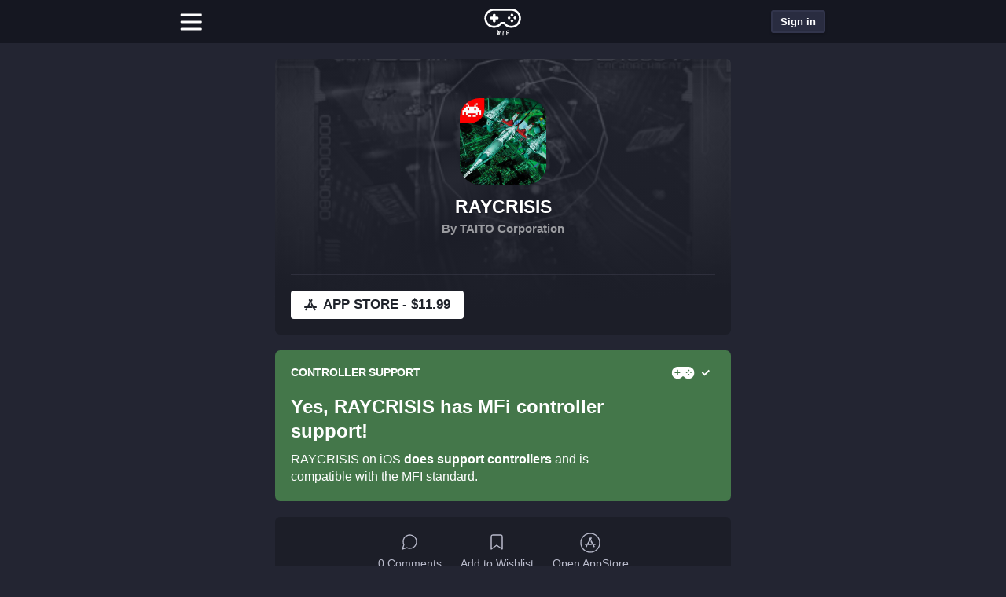

--- FILE ---
content_type: text/html; charset=UTF-8
request_url: https://controller.wtf/raycrisis
body_size: 14953
content:

<!doctype html>
<html lang=en>
    <head>
        <meta charset=utf-8>
        
        <meta name="viewport" content="width=device-width, viewport-fit=cover,initial-scale=1.0,user-scalable=no">

        <link rel="icon" href="/favicon.ico"> <!-- fake favicon, for now -->

        <!-- <link rel="manifest" href="/manifest.json"> --> <!-- why u additional request -->
        <meta name="theme-color" content="#eb3b5a"/>
    
        <meta name="apple-mobile-web-app-capable" content="yes">
        <meta name="apple-mobile-web-app-title" content="controller.wtf" />
        <meta name="apple-mobile-web-app-status-bar-style" content="black-translucent">



        <link rel="apple-touch-icon" sizes="180x180" href="/pwa/apple-touch-icon.png?v=2b0JA0W4Op">
        <link rel="icon" type="image/png" sizes="32x32" href="/pwa/favicon-32x32.png?v=2b0JA0W4Op">
        <link rel="icon" type="image/png" sizes="16x16" href="/pwa/favicon-16x16.png?v=2b0JA0W4Op">
        <link rel="manifest" href="/pwa/site.webmanifest?v=2b0JA0W4Op">
        <link rel="mask-icon" href="/pwa/safari-pinned-tab.svg?v=2b0JA0W4Op" color="#5bbad5">
        <link rel="shortcut icon" href="/pwa/favicon.ico?v=2b0JA0W4Op">
        <meta name="apple-mobile-web-app-title" content="ctrl.wtf">
        <meta name="application-name" content="ctrl.wtf">
        <meta name="msapplication-TileColor" content="#2b5797">
        <meta name="msapplication-config" content="/pwa/browserconfig.xml?v=2b0JA0W4Op">
        <meta name="theme-color" content="#ffffff">


        <link href="splashscreens/iphone5_splash.png" media="(device-width: 320px) and (device-height: 568px) and (-webkit-device-pixel-ratio: 2)" rel="apple-touch-startup-image" />
        <link href="splashscreens/iphone6_splash.png" media="(device-width: 375px) and (device-height: 667px) and (-webkit-device-pixel-ratio: 2)" rel="apple-touch-startup-image" />
        <link href="splashscreens/iphoneplus_splash.png" media="(device-width: 621px) and (device-height: 1104px) and (-webkit-device-pixel-ratio: 3)" rel="apple-touch-startup-image" />
        <link href="splashscreens/iphonex_splash.png" media="(device-width: 375px) and (device-height: 812px) and (-webkit-device-pixel-ratio: 3)" rel="apple-touch-startup-image" />
        <link href="splashscreens/iphonexr_splash.png" media="(device-width: 414px) and (device-height: 896px) and (-webkit-device-pixel-ratio: 2)" rel="apple-touch-startup-image" />
        <link href="splashscreens/iphonexsmax_splash.png" media="(device-width: 414px) and (device-height: 896px) and (-webkit-device-pixel-ratio: 3)" rel="apple-touch-startup-image" />
        <link href="splashscreens/ipad_splash.png" media="(device-width: 768px) and (device-height: 1024px) and (-webkit-device-pixel-ratio: 2)" rel="apple-touch-startup-image" />
        <link href="splashscreens/ipadpro1_splash.png" media="(device-width: 834px) and (device-height: 1112px) and (-webkit-device-pixel-ratio: 2)" rel="apple-touch-startup-image" />
        <link href="splashscreens/ipadpro3_splash.png" media="(device-width: 834px) and (device-height: 1194px) and (-webkit-device-pixel-ratio: 2)" rel="apple-touch-startup-image" />
        <link href="splashscreens/ipadpro2_splash.png" media="(device-width: 1024px) and (device-height: 1366px) and (-webkit-device-pixel-ratio: 2)" rel="apple-touch-startup-image" />

        <!-- <meta name="google-signin-scope" content="profile email"> -->
        <!-- <meta name="google-signin-client_id" content="411684599155-gd21l82c2ph03a7hpiubhijnjl4najdd.apps.googleusercontent.com"> -->

		<meta name="apple-mobile-web-app-title" content="MFI Games">

                    <title>RAYCRISIS supports controllers | controller.wtf</title>
        
                    <link rel="canonical" href="https://controller.wtf/raycrisis">
        
        
        <meta name="twitter:site" content="@controllerwtf" />
        <meta name="twitter:creator" content="@controllerwtf" />

                                    <meta name="twitter:card" content="summary">
                            <meta name="twitter:image" content="https://controller.wtf/image.php/?url=https://is1-ssl.mzstatic.com/image/thumb/Purple128/v4/dc/08/bf/dc08bf41-4b0c-4b51-9da8-e51203d87477/mzl.wyourpbj.jpg/512x512bb.jpg&width=400">
                            <meta name="twitter:description" content="RAYCRISIS, the final installment in TAITO’s classic RAY series of arcade shooting games, locks on to iPhone!

TAITO is famous for arcade shooting games, and the RAY trilogy is one of its most beloved series! Its final work, the evolutiona">
                            <meta name="twitter:title" content="RAYCRISIS">
                            <meta name="twitter:url" content="https://controller.wtf/raycrisis">
                    
                                    <meta name="ctrlwtf:type" content="game">
                            <meta name="ctrlwtf:price" content="11.99">
                            <meta name="ctrlwtf:image" content="https://controller.wtf/image.php/?url=https://is1-ssl.mzstatic.com/image/thumb/Purple128/v4/dc/08/bf/dc08bf41-4b0c-4b51-9da8-e51203d87477/mzl.wyourpbj.jpg/512x512bb.jpg&width=400">
                            <meta name="ctrlwtf:title" content="RAYCRISIS">
                            <meta name="ctrlwtf:subtitle" content="By TAITO Corporation">
                    
                
        <!-- analytics opt out -->
        <script type="text/javascript">
            var gaProperty = 'UA-118581741-1';
            var disableStr = 'ga-disable-' + gaProperty;
            if (document.cookie.indexOf(disableStr + '=true') > -1) {
                window[disableStr] = true;
            }
            function gaOptout() {
            document.cookie = disableStr + '=true; expires=Thu, 31 Dec 2099 23:59:59 UTC;path=/';
            window[disableStr] = true;
            alert('Das Tracking durch Google Analytics wurde in Ihrem Browser für diese Website deaktiviert.');
        } </script>
        <!-- Google Analytics -->
        <script>
            (function(i,s,o,g,r,a,m){i['GoogleAnalyticsObject']=r;i[r]=i[r]||function(){
            (i[r].q=i[r].q||[]).push(arguments)},i[r].l=1*new Date();a=s.createElement(o),
            m=s.getElementsByTagName(o)[0];a.async=1;a.src=g;m.parentNode.insertBefore(a,m)
            })(window,document,'script','https://www.google-analytics.com/analytics.js','ga');

            var getCookie = function (name) {
                var value = "; " + document.cookie;
                var parts = value.split("; " + name + "=");
                if (parts.length == 2) return parts.pop().split(";").shift();
            };

            var view = 'single';

            ga('create', 'UA-118581741-1', 'auto');
            ga('set', 'anonymizeIp', true);

            if (getCookie("wtfadmin") || view == 'kitchen-sink') {
                ga('set', 'dimension1', 'true');
                console.log('hey, admin user!');
            }
        </script>
        <!-- End Google Analytics -->
        <script defer type = "text/javascript" src = "/scripts.php?build=1&load=assets/js/vendor/zepto.min,assets/js/vendor/zepto.selector,assets/js/vendor/lazyload.min,assets/js/vendor/pull-to-refresh.umd.min,assets/js/packed,assets/js/app&hash=e06b1b668beefa3cf88c38c1d0383745"> </script> <!-- do not specify the .js extension -->

        <script>
            // register service worker for chrome
          // if ('serviceWorker' in navigator) {
          //   console.log("Will the service worker register?");
          //   navigator.serviceWorker.register('service-worker.js')
          //     .then(function(reg){
          //       console.log("Yes, it did.");
          //     }).catch(function(err) {
          //       console.log("No it didn't. This happened: ", err)
          //     });
          // }
        </script>
        <link rel="stylesheet" href="/assets/css/main.css?v=3&hash=e06b1b668beefa3cf88c38c1d0383745">

        <style>
                    </style>
    </head>

    <body id="body" class="template-single single">

    <script type="text/javascript">
        var overrideApp = '0';

        if (navigator.userAgent == 'CtrlWtfApp' || overrideApp == '1') {
            document.body.classList.add("is-app");
        };
    </script>

                        
<header class="c-page-header js-page-header">
	<div class="c-top-bar js-top-bar">
		<div class="c-top-bar__inner">
			<div class="c-top-bar__item c-top-bar__item--left">

				<button id="burg" class="c-nav-mega-menu__toggle js-mega-menu-toggle" title="open Menu">
					<i></i>
				</button>
			</div>
			<div class="c-top-bar__item c-top-bar__item--center">
				<a href="/" class="c-top-bar__home-link">
					<div class=" icon icon--controller_logo" style=""><?xml version="1.0" encoding="UTF-8" standalone="no"?>
<svg width="114px" height="103px" viewBox="0 0 114 103" version="1.1" xmlns="http://www.w3.org/2000/svg" xmlns:xlink="http://www.w3.org/1999/xlink">
<g id="buttons" transform="translate(83.000000, 34.000000) rotate(45.000000) translate(-83.000000, -34.000000) translate(73.000000, 24.000000)">
                <g transform="translate(0.000000, 12.000000)"></g>
                <circle id="Oval-2-Copy-12" cx="4" cy="4" r="4"></circle>
                <circle id="Oval-2-Copy-13" cx="16" cy="4" r="4"></circle>
                <circle id="Oval-2-Copy-14" cx="16" cy="16" r="4"></circle>
                <circle id="Oval-2-Copy-15" cx="4" cy="16" r="4"></circle>
            </g>
            <path d="M35.5,30.5 L40.5,30.5 C42.4329966,30.5 44,32.0670034 44,34 L44,35 C44,36.9329966 42.4329966,38.5 40.5,38.5 L35.5,38.5 L35.5,43.5 C35.5,45.4329966 33.9329966,47 32,47 L31,47 C29.0670034,47 27.5,45.4329966 27.5,43.5 L27.5,38.5 L22.5,38.5 C20.5670034,38.5 19,36.9329966 19,35 L19,34 C19,32.0670034 20.5670034,30.5 22.5,30.5 L27.5,30.5 L27.5,25.5 C27.5,23.5670034 29.0670034,22 31,22 L32,22 C33.9329966,22 35.5,23.5670034 35.5,25.5 L35.5,30.5 Z" id="dpad"></path>
            <path d="M73.6824241,13.0050625 C65.8062993,13.004125 65.8062993,13.004125 56.3473933,13.003 C40.5564597,13.0011225 31.0810386,13 31,13 C18.8498542,13 9,22.8498542 9,35 C9,47.1501458 18.8498542,57 31,57 C38.4359296,57 45.2371058,53.2864831 49.29683,47.2204367 L50.187899,45.889 L61.8119023,45.889 L62.702998,47.2201797 C66.7639959,53.2867764 73.5643958,57 81,57 C93.1501458,57 103,47.1501458 103,35 C103,23.0428575 93.448432,13.2824022 81.522133,13.0059956 C79.9812588,13.0058124 79.9365821,13.0058071 73.6824241,13.0050625 Z M81.4907018,13.0052893 L81.5556426,13.006 C81.5443983,13.0059986 81.5332343,13.0059973 81.5221477,13.005996 C81.5116577,13.0057529 81.5011807,13.0055174 81.4907018,13.0052893 Z M31,63 C15.5361458,63 3,50.4638542 3,35 C3,19.5361458 15.5361458,7 31,7 C31.0814532,7 40.5411316,7.0011206 56.2780985,7.0029917 C65.8070132,7.00412502 65.8070132,7.00412502 73.6831384,7.00506252 C79.9822948,7.00581252 79.9822948,7.00581252 81.5563574,7.00600002 C96.8226741,7.33766319 109,19.7679224 109,35 C109,50.4638542 96.4638542,63 81,63 C72.097913,63 63.9029736,58.8115456 58.6649472,51.889 L53.3352127,51.889 C48.0981045,58.8113092 39.9023363,63 31,63 Z" id="Page-1" fill-rule="nonzero"></path>
            
            <path d="M45.9423339,84.5645198 L43.967443,84.140013 C43.8631578,84.1175967 43.7935643,84.0924091 43.7586604,84.0644495 C43.7237565,84.0364899 43.7044774,83.9675665 43.7008224,83.8576773 L44.6678832,76.5988073 L44.9330394,74.7942319 L44.4332427,76.5483709 L42.3320861,83.5634647 C42.2835985,83.6621458 42.2409593,83.7177597 42.2041671,83.730308 C42.1673749,83.7428564 42.0903196,83.7365215 41.9729987,83.7113032 L39.9981078,83.2867964 C39.8938227,83.2643801 39.8242292,83.2391925 39.7893253,83.2112329 C39.7544214,83.1832733 39.7351422,83.1143499 39.7314873,83.0044607 L41.3701169,69.6710705 C41.3636598,69.5742169 41.3783703,69.5057808 41.4142488,69.4657601 C41.4501272,69.4257394 41.5527966,69.4239423 41.72226,69.4603688 L43.0127828,69.7377693 C43.1040323,69.7573836 43.1671081,69.7811701 43.202012,69.8091297 C43.2369158,69.8370893 43.257596,69.899495 43.264053,69.9963486 L42.0210535,78.4437714 L41.6915724,80.357261 L42.2361407,78.4900048 L44.3190233,71.6550945 C44.3647088,71.569449 44.4124648,71.5217538 44.4622926,71.5120075 C44.5121205,71.5022611 44.5826581,71.507195 44.6739076,71.5268093 L46.5119249,71.9218948 C46.6031744,71.9415091 46.6695091,71.9659962 46.7109308,71.9953568 C46.7523525,72.0247174 46.7762915,72.0878236 46.7827485,72.1846772 L45.8730684,79.2717698 L45.6022474,81.1978685 L46.0881555,79.3180032 L48.426144,71.1059505 C48.4718296,71.0203051 48.5163267,70.9719094 48.5596367,70.960762 C48.6029467,70.9496147 48.6702255,70.9538481 48.761475,70.9734623 L50.0715512,71.2550658 C50.2410146,71.2914924 50.333877,71.3353194 50.3501412,71.3865482 C50.3664053,71.4377771 50.3516948,71.5062132 50.3060093,71.5918587 L46.3014213,84.4166813 C46.2529337,84.5153624 46.2070355,84.5702758 46.1637255,84.5814231 C46.1204155,84.5925705 46.046619,84.5869361 45.9423339,84.5645198 Z M58.6798691,73.4253071 L57.9181733,84.9401419 C57.9076124,85.0997938 57.8225073,85.1743382 57.6628555,85.1637774 L55.8867371,85.0462888 C55.7270852,85.0357279 55.6525408,84.9506228 55.6631016,84.790971 L56.4247975,73.2761362 L53.2916449,73.068881 C53.2251233,73.0644807 53.1701208,73.0374582 53.1266359,72.9878128 C53.083151,72.9381675 53.0640491,72.8734328 53.0693295,72.7936068 L53.1749372,71.1970959 C53.1793376,71.1305743 53.20636,71.0755719 53.2560054,71.032087 C53.3056508,70.9886021 53.3637334,70.9690601 53.430255,70.9734605 L61.9715883,71.5384619 C62.0381099,71.5428622 62.0931123,71.5698847 62.1365972,71.6195301 C62.1800821,71.6691755 62.1996241,71.7272581 62.1952237,71.7937797 L62.089616,73.3902906 C62.0781751,73.5632468 61.99263,73.6444433 61.8329781,73.6338824 L58.6798691,73.4253071 Z M68.5282962,72.7950621 L68.753537,76.3479295 L73.3044008,76.0594188 C73.4773877,76.0484519 73.5689414,76.1228075 73.5790647,76.2824877 L73.6815619,77.899242 C73.6916851,78.0589222 73.6102545,78.1442445 73.4372676,78.1552113 L68.8864038,78.443722 L69.2546346,84.2520614 C69.2672886,84.4516617 69.1804701,84.5573655 68.9941765,84.5691759 L67.3574624,84.6729385 C67.1578621,84.6855926 67.0517365,84.5921208 67.0390824,84.3925206 L66.2026544,71.1990074 C66.1933748,71.0526339 66.2138717,70.9544747 66.2641459,70.9045269 C66.31442,70.8545791 66.3927827,70.8262312 66.4992361,70.8194824 L73.2257322,70.3930433 C73.2922657,70.3888252 73.3502945,70.4085263 73.3998205,70.4521471 C73.4493465,70.4957679 73.4762181,70.5508442 73.4804362,70.6173776 L73.5804026,72.194212 C73.592213,72.3805056 73.5182792,72.4787126 73.358599,72.4888358 L68.5282962,72.7950621 Z" id="WTF"></path>
</svg></div>				</a>
			</div>
			<div class="c-top-bar__item c-top-bar__item--right">
				<a href="/notifications" class="c-btn c-btn--small c-btn-gray c-btn--notifications hide-logged-out js-notification-button">
					<div class="is-btn icon icon--xyz/bell" style=""><svg xmlns="http://www.w3.org/2000/svg" width="24" height="24" viewBox="0 0 24 24" fill="none" stroke="#ffffff" stroke-width="2" stroke-linecap="round" stroke-linejoin="arcs"><path d="M22 17H2a3 3 0 0 0 3-3V9a7 7 0 0 1 14 0v5a3 3 0 0 0 3 3zm-8.27 4a2 2 0 0 1-3.46 0"></path></svg></div>				</a>
				<span class="js-profile-button-container">
					<a href="#" data-open-modal="signin-modal" class="c-btn c-btn--small c-btn-gray hide-logged-in">Sign in</a>
				</span>
			</div>
		</div>
	</div>
	<nav class="c-mega-menu js-mega-menu">
					<div class="c-mega-menu__group">
				<div class="c-mega-menu-title">Explore</div>
				<ul>
											<li>
							<a href="/">Discover</a>
						</li>
											<li>
							<a href="/mfi-games">All Games</a>
						</li>
											<li>
							<a href="/stories">Stories</a>
						</li>
											<li>
							<a href="/game-charts">Game Charts</a>
						</li>
											<li>
							<a href="/mfi-controllers">Controllers</a>
						</li>
											<li>
							<a href="/mfi-games">Search</a>
						</li>
									</ul>
			</div>
			
					<div class="c-mega-menu__group">
				<div class="c-mega-menu-title">Community</div>
				<ul>
											<li>
							<a href="/contact-us">Contact Us</a>
						</li>
											<li>
							<a href="/forum">Forum</a>
						</li>
											<li>
							<a href="/submit-game">Submit Game</a>
						</li>
									</ul>
			</div>
			
					<div class="c-mega-menu__group">
				<div class="c-mega-menu-title">Account</div>
				<ul>
											<li>
							<a href="/wishlist">Wishlist</a>
						</li>
											<li>
							<a href="/account">Settings</a>
						</li>
									</ul>
			</div>
			
			</nav>
	<nav class="c-nav">
					<a href="/" class="c-nav__item ">
				<span class="c-nav__item__caption">
					Discover				</span>
			</a>
					<a href="/mfi-games" class="c-nav__item active">
				<span class="c-nav__item__caption">
					Games				</span>
			</a>
					<a href="/collections/on-sale" class="c-nav__item ">
				<span class="c-nav__item__caption">
					On Sale				</span>
			</a>
					<a href="/forum" class="c-nav__item ">
				<span class="c-nav__item__caption">
					Forum				</span>
			</a>
			</nav>
</header>
            
    <div class="fixed-tabbar">
        <nav class="tab-bar mobile backdrop-blur">
			<a href="/" class="tab-bar__item  ">
			<div class="tab-bar__item__icon">
				<div class=" icon icon--ios/for_you" style=""><?xml version="1.0" encoding="iso-8859-1"?>
<!-- Generator: Adobe Illustrator 21.1.0, SVG Export Plug-In . SVG Version: 6.00 Build 0)  -->
<svg version="1.1" id="Layer_1" xmlns="http://www.w3.org/2000/svg" xmlns:xlink="http://www.w3.org/1999/xlink" x="0px" y="0px"
	 viewBox="0 0 30 30" style="enable-background:new 0 0 30 30;" xml:space="preserve">
<path d="M24,4H6C4.895,4,4,4.895,4,6v18c0,1.105,0.895,2,2,2h18c1.105,0,2-0.895,2-2V6C26,4.895,25.105,4,24,4z M14,23H7v-1h7V23z
	 M14,20H7v-1h7V20z M14,17H7v-1h7V17z M10.5,13.31C10.5,13.31,7,11,7,9c0-1.105,0.895-2,2-2c0.601,0,1.133,0.27,1.5,0.69
	C10.867,7.27,11.399,7,12,7c1.105,0,2,0.895,2,2C14,11,10.5,13.31,10.5,13.31z M23,23h-7v-1h7V23z M23,20h-7v-1h7V20z M23,17h-7v-1
	h7V17z M23,14h-7v-1h7V14z M23,11h-7v-1h7V11z M23,8h-7V7h7V8z"/>
</svg>
</div>			</div>
			<div class="tab-bar__item__caption">
				Discover			</div>
		</a>
			<a href="/mfi-games" class="tab-bar__item  tab-bar__item--active">
			<div class="tab-bar__item__icon">
				<div class=" icon icon--v2/controller" style=""><?xml version="1.0" encoding="UTF-8" standalone="no"?>
<svg width="32px" height="32px" viewBox="0 0 32 32" version="1.1" xmlns="http://www.w3.org/2000/svg" xmlns:xlink="http://www.w3.org/1999/xlink">
    <defs>
        <path d="M9,7 L9,5 C9,4.44771525 8.55228475,4 8,4 C7.44771525,4 7,4.44771525 7,5 L7,7 L5,7 C4.44771525,7 4,7.44771525 4,8 C4,8.55228475 4.44771525,9 5,9 L7,9 L7,11 C7,11.5522847 7.44771525,12 8,12 C8.55228475,12 9,11.5522847 9,11 L9,9 L11,9 C11.5522847,9 12,8.55228475 12,8 C12,7.44771525 11.5522847,7 11,7 L9,7 Z M8.45283019,17 C3.78449683,17 0,13.1943843 0,8.5 C0,3.80561567 3.78449683,0 8.45283019,0 C8.47741985,0 11.3331718,0.00034018231 16.0839543,0.000908193832 C18.9606078,0.00125223859 18.9606078,0.00125223859 21.3383059,0.00153683681 C23.239938,0.00176451539 23.239938,0.00176451539 23.7151267,0.00182143503 C28.3238262,0.102504897 32,3.87597643 32,8.5 C32,13.1943843 28.2155032,17 23.5471698,17 C20.8597473,17 18.3858033,15.7285049 16.8045124,13.6270179 L15.1955359,13.6270179 C13.6145221,15.7284332 11.140328,17 8.45283019,17 Z M23.990566,6 C24.5376406,6 24.9811321,5.55228475 24.9811321,5 C24.9811321,4.44771525 24.5376406,4 23.990566,4 C23.4434915,4 23,4.44771525 23,5 C23,5.55228475 23.4434915,6 23.990566,6 Z M23.990566,12 C24.5376406,12 24.9811321,11.5522847 24.9811321,11 C24.9811321,10.4477153 24.5376406,10 23.990566,10 C23.4434915,10 23,10.4477153 23,11 C23,11.5522847 23.4434915,12 23.990566,12 Z M26.990566,9 C27.5376406,9 27.9811321,8.55228475 27.9811321,8 C27.9811321,7.44771525 27.5376406,7 26.990566,7 C26.4434915,7 26,7.44771525 26,8 C26,8.55228475 26.4434915,9 26.990566,9 Z M20.990566,9 C21.5376406,9 21.9811321,8.55228475 21.9811321,8 C21.9811321,7.44771525 21.5376406,7 20.990566,7 C20.4434915,7 20,7.44771525 20,8 C20,8.55228475 20.4434915,9 20.990566,9 Z" id="path-1"></path>
    </defs>
    <g id="Artboard" fill-rule="evenodd">
        <g id="Controller" transform="translate(0.000000, 8.000000)">
            <g id="dpad-+-Combined-Shape-Mask">
                <mask id="mask-2">
                    <use xlink:href="#path-1"></use>
                </mask>
                <use id="Combined-Shape" fill-rule="nonzero" xlink:href="#path-1"></use>
            </g>
        </g>
    </g>
</svg>
</div>			</div>
			<div class="tab-bar__item__caption">
				Games			</div>
		</a>
			<a href="/collections/on-sale" class="tab-bar__item  ">
			<div class="tab-bar__item__icon">
				<div class=" icon icon--ios/coins" style=""><?xml version="1.0" encoding="iso-8859-1"?>
<!-- Generator: Adobe Illustrator 21.1.0, SVG Export Plug-In . SVG Version: 6.00 Build 0)  -->
<svg version="1.1" id="Layer_1" xmlns="http://www.w3.org/2000/svg" xmlns:xlink="http://www.w3.org/1999/xlink" x="0px" y="0px"
	 viewBox="0 0 30 30" style="enable-background:new 0 0 30 30;" xml:space="preserve">
<g>
	<path d="M12,6c-4.971,0-9,4.029-9,9c0,4.971,4.029,9,9,9s9-4.029,9-9C21,10.029,16.971,6,12,6z M13,19.014V20h-2v-0.978
		c-1.394-0.265-2.248-1.104-2.274-2.34h1.896c0.049,0.569,0.617,0.932,1.44,0.932c0.742,0,1.252-0.358,1.252-0.873
		c0-0.433-0.342-0.666-1.235-0.845l-1.029-0.206c-1.43-0.271-2.167-1.051-2.167-2.28c0-1.237,0.812-2.119,2.118-2.414V10h2v1.003
		c1.268,0.298,2.096,1.155,2.122,2.315h-1.836c-0.043-0.552-0.568-0.937-1.268-0.937s-1.159,0.331-1.159,0.851
		c0,0.428,0.347,0.677,1.17,0.839l1.008,0.195c1.544,0.298,2.237,0.997,2.237,2.237C15.274,17.839,14.428,18.731,13,19.014z"/>
</g>
<g>
	<path d="M22.803,12.961C22.928,13.622,23,14.302,23,15c0,1.825-0.453,3.543-1.243,5.059c0.349,0.364,0.517,0.838,0.517,1.444
		c0,1.336-0.846,2.228-2.274,2.511V25h-2v-0.792c-1.307,0.855-2.807,1.432-4.419,1.665C15.007,27.189,16.906,28,19,28
		c4.418,0,8-3.582,8-8C27,16.958,25.302,14.314,22.803,12.961z"/>
</g>
<g>
	<path d="M19,5.997V5h2v1.003c1.268,0.298,2.096,1.155,2.122,2.315h-1.836c-0.043-0.552-0.568-0.937-1.268-0.937
		c-0.032,0-0.055,0.009-0.086,0.011c0.572,0.596,1.073,1.258,1.5,1.97c1.033,0.277,1.602,0.785,1.777,1.577
		c1.478,0.688,2.757,1.724,3.736,3.007C27.612,12.782,28,11.439,28,10c0-4.418-3.582-8-8-8c-2.171,0-4.13,0.874-5.57,2.278
		c1.506,0.34,2.89,0.99,4.091,1.877C18.675,6.097,18.828,6.036,19,5.997z"/>
</g>
</svg>
</div>			</div>
			<div class="tab-bar__item__caption">
				On Sale			</div>
		</a>
			<a href="/forum" class="tab-bar__item  ">
			<div class="tab-bar__item__icon">
				<div class=" icon icon--ios/collaboration" style=""><?xml version="1.0" encoding="iso-8859-1"?>
<!-- Generator: Adobe Illustrator 21.1.0, SVG Export Plug-In . SVG Version: 6.00 Build 0)  -->
<svg version="1.1" id="Layer_1" xmlns="http://www.w3.org/2000/svg" xmlns:xlink="http://www.w3.org/1999/xlink" x="0px" y="0px"
	 viewBox="0 0 30 30" style="enable-background:new 0 0 30 30;" xml:space="preserve">
<polygon points="9,7 6,7 6,10 "/>
<polygon points="21,7 24,7 24,10 "/>
<path d="M25,4h-7.556C17.788,4.591,18,5.268,18,6c0,0.732-0.212,1.409-0.556,2H25c1.105,0,2-0.895,2-2C27,4.895,26.105,4,25,4z"/>
<path d="M14,4H5C3.895,4,3,4.895,3,6c0,1.105,0.895,2,2,2h9c1.105,0,2-0.895,2-2C16,4.895,15.105,4,14,4z"/>
<path d="M3,26h12c-0.954-2.475-3.068-2.23-4-3.654v-1.124c0.391-0.402,1.235-1.342,1.314-2.037c0,0,0.736-0.509,0.736-1.42
	c0-0.632-0.282-0.727-0.282-0.727s0.507-0.962,0.507-1.88c0-1.84-0.924-3.256-2.475-3.256c0,0-0.659-0.9-1.8-0.9
	c-2.423,0-4.388,1.459-4.388,4.071c0,1.104,0.62,1.965,0.62,1.965S4.95,17.174,4.95,17.764c0,1.146,0.736,1.42,0.736,1.42
	C5.765,19.88,6.609,20.819,7,21.221v1.124C6.068,23.77,3.954,23.525,3,26z"/>
<path d="M16.95,17.764c0,1.146,0.736,1.42,0.736,1.42c0.079,0.696,0.923,1.635,1.314,2.037v1.124c-0.606,0.926-1.71,1.15-2.671,1.87
	c0.196,0.316,0.381,0.66,0.537,1.064L17.144,26H27c-0.954-2.475-3.068-2.23-4-3.654v-1.124c0.391-0.402,1.235-1.342,1.314-2.037
	c0,0,0.736-0.509,0.736-1.42c0-0.632-0.282-0.727-0.282-0.727s0.507-0.962,0.507-1.88c0-1.84-0.924-3.256-2.475-3.256
	c0,0-0.659-0.9-1.8-0.9c-2.423,0-4.388,1.459-4.388,4.071c0,1.104,0.62,1.965,0.62,1.965S16.95,17.174,16.95,17.764z"/>
</svg>
</div>			</div>
			<div class="tab-bar__item__caption">
				Forum			</div>
		</a>
	</nav>
    </div>

    <div class="standalone-header"></div>

<div class="page">
    
    
    
    
    
    
    
    
    
    
    
    
    
    
    
    
    
    
    
    
    
    
    
    
    
    
    
    
    
    
    
            
<script type="text/javascript">
    var petitionSlug = 'raycrisis';
    var signupSuccess = '';

    var activityFetch = 0;
    var activityListSelector = '.js-activity ul';
</script>

<div class="section-page">
<article class="app" itemscope itemtype="http://schema.org/MobileApplication">

    
            <div class="page__item app__header_v3 page__item--padded page__item--noborder wrap--v2 page__item--padded page__item--push">
            
<!-- background-color: #FC0000 -->

<div style="" class="header-inner">
<button class="c-btn c-btn--medium c-btn--share c-btn--transparent js-trigger-webshare"><div class=" icon icon--xyz/share" style=""><svg xmlns="http://www.w3.org/2000/svg" width="48" height="48" viewBox="0 0 24 24" fill="none" stroke="#000000" stroke-width="1" stroke-linecap="square" stroke-linejoin="arcs"><g fill="none" fill-rule="evenodd"><path d="M18 14v5a2 2 0 0 1-2 2H5a2 2 0 0 1-2-2V8c0-1.1.9-2 2-2h5M15 3h6v6M10 14L20.2 3.8"/></g></svg></div></button>

    <div class="app__header__image" style="background-image: url('/image.php?url=https://is1-ssl.mzstatic.com/image/thumb/Purple118/v4/eb/29/87/eb298792-7150-98e9-cb89-b1efac414433/pr_source.png/406x228bb.png&width=500&quality=90&grayscale=0')">
        
    </div>
    <div class="inner">
        <img class="app__icon lazyload" data-src="/image.php?url=https://is1-ssl.mzstatic.com/image/thumb/Purple128/v4/dc/08/bf/dc08bf41-4b0c-4b51-9da8-e51203d87477/mzl.wyourpbj.jpg/512x512bb.jpg&width=400" itemprop="image">
        <div class="info">
            <h1 class="title" itemprop="name">RAYCRISIS</h1>
            <div class="seller" itemprop="author">By TAITO Corporation</div>
        </div>
    </div>
</div>

<div class="meta">
    <div class="segment">
                    <a rel="nofollow" title="Download on the App Store" href="https://apps.apple.com/us/app/raycrisis/id1245510719?uo=4" class="app__storelink btn btn--has-icon btn--medium btn--uppercase btn--superwhite js-buybutton js-conversion-link" itemprop="installUrl">
                <div class=" icon icon--appstore" style=""><?xml version="1.0" encoding="UTF-8" standalone="no"?>
<svg width="64px" height="64px" viewBox="0 0 64 64" version="1.1" xmlns="http://www.w3.org/2000/svg" xmlns:xlink="http://www.w3.org/1999/xlink">
    <path d="M14.299135,49.3680953 C12.7502518,48.7122619 10.8044673,48.9339521 8.5295452,50.0239288 L8.50050364,50.042403 L5.57698666,54.8456904 C4.38628273,56.8131908 5.1026412,59.3072054 7.13555035,60.4433676 C9.2652647,61.5795298 11.840283,60.9236964 13.0309869,58.956196 L17,52.4163354 L16.9903195,52.3793871 C16.9709584,52.3516758 16.3417247,50.2363819 14.299135,49.3680953 Z" id="Shape"></path>
    <path d="M36.3023563,39.8841421 L35.9939965,39.8105289 L24.0707516,39.8105289 L32.5926947,25.2443122 L37.3862876,17.0640428 L41.441686,10.1351981 C42.591027,8.17524599 41.9088978,5.68159804 39.9185756,4.54979473 C37.9282533,3.41799141 35.3959654,4.08971208 34.2466244,6.04966416 L32.6020389,8.89297492 L30.9387649,6.05886581 C29.7894239,4.09891373 27.2477917,3.43639472 25.2668137,4.55899638 C23.2764915,5.69079969 22.6037065,8.1936493 23.7437033,10.1443997 L27.7991017,17.0732444 L27.7991017,17.0824461 L14.4835656,39.8105289 L4.14884072,39.8105289 C1.85950293,39.8105289 0,41.6324562 0,43.8868611 L0,43.8960628 C0,46.1504678 1.85950293,48 4.14884072,48 L9.68062834,48 L19.2678143,48 L40.8623434,48 L40.8903761,47.9447901 C41.7874227,46.3713074 41.9649632,44.9174463 41.4229975,43.6384165 C40.292345,40.9699371 36.3397332,39.8933437 36.3023563,39.8841421 Z" id="Shape"></path>
    <path d="M59.8464516,39.9977728 L49.2848387,39.9977728 L37.4883871,20.0365256 C37.4229032,20.0730512 36.6277419,20.5570156 35.9635484,22.218931 C34.8035484,25.1135857 34.9064516,29.3048998 35.2058065,32.3 L35.2151613,32.4278396 L39.6867742,39.9977728 L44.4858065,48.1247216 L50.8564516,58.8997773 C52.0070968,60.8447661 54.5516129,61.4930958 56.516129,60.3790646 C58.5741935,59.255902 59.2009677,56.7904232 58.0503226,54.8545657 L54.083871,48.1247216 L59.8370968,48.1247216 C62.1290323,48.1247216 63.9906452,46.2893096 63.9906452,44.0521158 C64,41.814922 62.1383871,39.9977728 59.8464516,39.9977728 Z" id="Shape"></path>
</svg></div>App Store - $11.99            </a>
            </div>
</div>

        </div>
    
    
    
<div class="page__item has-support support-status-v3 page__item--padded page__item--noborder wrap--v2 page__item--padded page__item--push">
	<h2 class="head">
		Controller Support
	</h2>
			<div class="app__status__icon" title="MFI controller support status">
			<div class=" icon icon--/v2/controller" style=""><?xml version="1.0" encoding="UTF-8" standalone="no"?>
<svg width="32px" height="32px" viewBox="0 0 32 32" version="1.1" xmlns="http://www.w3.org/2000/svg" xmlns:xlink="http://www.w3.org/1999/xlink">
    <defs>
        <path d="M9,7 L9,5 C9,4.44771525 8.55228475,4 8,4 C7.44771525,4 7,4.44771525 7,5 L7,7 L5,7 C4.44771525,7 4,7.44771525 4,8 C4,8.55228475 4.44771525,9 5,9 L7,9 L7,11 C7,11.5522847 7.44771525,12 8,12 C8.55228475,12 9,11.5522847 9,11 L9,9 L11,9 C11.5522847,9 12,8.55228475 12,8 C12,7.44771525 11.5522847,7 11,7 L9,7 Z M8.45283019,17 C3.78449683,17 0,13.1943843 0,8.5 C0,3.80561567 3.78449683,0 8.45283019,0 C8.47741985,0 11.3331718,0.00034018231 16.0839543,0.000908193832 C18.9606078,0.00125223859 18.9606078,0.00125223859 21.3383059,0.00153683681 C23.239938,0.00176451539 23.239938,0.00176451539 23.7151267,0.00182143503 C28.3238262,0.102504897 32,3.87597643 32,8.5 C32,13.1943843 28.2155032,17 23.5471698,17 C20.8597473,17 18.3858033,15.7285049 16.8045124,13.6270179 L15.1955359,13.6270179 C13.6145221,15.7284332 11.140328,17 8.45283019,17 Z M23.990566,6 C24.5376406,6 24.9811321,5.55228475 24.9811321,5 C24.9811321,4.44771525 24.5376406,4 23.990566,4 C23.4434915,4 23,4.44771525 23,5 C23,5.55228475 23.4434915,6 23.990566,6 Z M23.990566,12 C24.5376406,12 24.9811321,11.5522847 24.9811321,11 C24.9811321,10.4477153 24.5376406,10 23.990566,10 C23.4434915,10 23,10.4477153 23,11 C23,11.5522847 23.4434915,12 23.990566,12 Z M26.990566,9 C27.5376406,9 27.9811321,8.55228475 27.9811321,8 C27.9811321,7.44771525 27.5376406,7 26.990566,7 C26.4434915,7 26,7.44771525 26,8 C26,8.55228475 26.4434915,9 26.990566,9 Z M20.990566,9 C21.5376406,9 21.9811321,8.55228475 21.9811321,8 C21.9811321,7.44771525 21.5376406,7 20.990566,7 C20.4434915,7 20,7.44771525 20,8 C20,8.55228475 20.4434915,9 20.990566,9 Z" id="path-1"></path>
    </defs>
    <g id="Artboard" fill-rule="evenodd">
        <g id="Controller" transform="translate(0.000000, 8.000000)">
            <g id="dpad-+-Combined-Shape-Mask">
                <mask id="mask-2">
                    <use xlink:href="#path-1"></use>
                </mask>
                <use id="Combined-Shape" fill-rule="nonzero" xlink:href="#path-1"></use>
            </g>
        </g>
    </g>
</svg>
</div>			<div class=" icon icon--/v2/check-nopad" style=""><?xml version="1.0" encoding="UTF-8" standalone="no"?>
<svg width="12px" height="32px" viewBox="0 0 12 32" version="1.1" xmlns="http://www.w3.org/2000/svg" xmlns:xlink="http://www.w3.org/1999/xlink">
    <g id="Artboard-nopad" fill-rule="evenodd">
        <path d="M3,16 L11,16 L11,18 L3,18 L1,18 L1,12 L3,12 L3,16 Z" id="check" transform="translate(6.000000, 15.000000) rotate(-45.000000) translate(-6.000000, -15.000000) "></path>
    </g>
</svg>
</div>		</div>
		<h3>Yes, RAYCRISIS has MFi&nbsp;controller support!</h3>
		<p>RAYCRISIS on iOS <strong>does support <span itemprop="featureList">controllers</span></strong>  and is compatible with the <span itemprop="featureList">MFI standard</span>.</p>
	</div>

    <div class="page__item page__item--padded page__item--noborder wrap--v2 page__item--padded page__item--push" id="action-bar">
        <div class="top-action-items">
            <a class="action" href="#comments">
                <div class="action-icon icon icon--message-circle" style=""><svg xmlns="http://www.w3.org/2000/svg" width="24" height="24" viewBox="0 0 24 24" fill="none" stroke="currentColor" stroke-width="2" stroke-linecap="round" stroke-linejoin="round" class="feather feather-message-circle"><path d="M21 11.5a8.38 8.38 0 0 1-.9 3.8 8.5 8.5 0 0 1-7.6 4.7 8.38 8.38 0 0 1-3.8-.9L3 21l1.9-5.7a8.38 8.38 0 0 1-.9-3.8 8.5 8.5 0 0 1 4.7-7.6 8.38 8.38 0 0 1 3.8-.9h.5a8.48 8.48 0 0 1 8 8v.5z"></path></svg></div>                                                    <div class="action-label">0 Comments</div>
                            </a>
            <div class="action js-bookmark-button-add" data-id="1245510719" data-type="game">
                <div class="action-icon icon icon--bookmark-2" style=""><svg xmlns="http://www.w3.org/2000/svg" width="24" height="24" viewBox="0 0 24 24" fill="none" stroke="currentColor" stroke-width="2" stroke-linecap="round" stroke-linejoin="round" class="feather feather-bookmark"><path d="M19 21l-7-5-7 5V5a2 2 0 0 1 2-2h10a2 2 0 0 1 2 2z"></path></svg></div>                <div class="action-label">Add to Wishlist</div>
            </div>
            <div class="action js-bookmark-button-remove" data-id="1245510719" style="display: none;" data-type="game">
                <div class="action-icon icon icon--bookmark-2-filled" style=""><svg xmlns="http://www.w3.org/2000/svg" width="24" height="24" viewBox="0 0 24 24" fill="currentColor" stroke="currentColor" stroke-width="2" stroke-linecap="round" stroke-linejoin="round" class="feather feather-bookmark"><path d="M19 21l-7-5-7 5V5a2 2 0 0 1 2-2h10a2 2 0 0 1 2 2z"></path></svg>
</div>                <div class="action-label">Remove from Wishlist</div>
            </div>
            <a class="action" href="https://apps.apple.com/us/app/raycrisis/id1245510719?uo=4">
                <div class="action-icon icon icon--app-store-icon" style=""><?xml version="1.0" encoding="UTF-8"?>
<svg width="26px" height="26px" viewBox="0 0 26 26" version="1.1" xmlns="http://www.w3.org/2000/svg" xmlns:xlink="http://www.w3.org/1999/xlink">
    <!-- Generator: Sketch 53.2 (72643) - https://sketchapp.com -->
    <title>Group 3</title>
    <desc>Created with Sketch.</desc>
    <g id="Page-1" stroke="none" stroke-width="1" fill="none" fill-rule="evenodd">
        <g id="Group-3" transform="translate(1.000000, 1.000000)">
            <circle id="Oval" stroke="currentColor" stroke-width="2" stroke-linecap="round" stroke-linejoin="round" cx="12" cy="12" r="12"></circle>
            <g id="Group-2" transform="translate(5.000000, 5.000000)" fill="currentColor" fill-rule="nonzero">
                <path d="M13.6318246,8.32293311 C13.5188618,8.17069595 13.3626932,8.063306 13.1837389,8.01188641 C13.0988085,7.98743975 13.0133899,7.97648104 12.925839,7.97134047 C12.8293516,7.96569241 12.733027,7.96611204 12.6365397,7.96611204 L10.7263916,7.96611204 L8.20173972,3.46973185 C7.81898622,3.87266183 7.64773658,4.3238925 7.58207337,4.73382017 C7.48689913,5.32818359 7.60322318,5.93797427 7.89612781,6.45967541 L10.929857,11.8627357 C10.9781413,11.9486323 11.0258533,12.0346977 11.0788934,12.1178126 C11.1270122,12.1931721 11.1789048,12.2637272 11.242026,12.3272014 C11.3748311,12.460809 11.5432918,12.5462841 11.7279866,12.5706454 C11.9116153,12.5950067 12.0978673,12.5565682 12.2581352,12.461399 C12.418316,12.3663142 12.5439075,12.2195566 12.6153086,12.04397 C12.6870378,11.8672876 12.6993355,11.6744206 12.6531807,11.4893929 C12.6312929,11.4014732 12.5978483,11.3200442 12.5583347,11.2394582 C12.5149689,11.1506955 12.4663563,11.065136 12.4180719,10.9792394 L11.7185592,9.73319 L12.6365397,9.73319 C12.733027,9.73319 12.8293516,9.73369584 12.925839,9.72804805 C13.0133899,9.72282189 13.0988085,9.71194791 13.1837389,9.68750214 C13.3626932,9.63608197 13.5188618,9.52868916 13.6318246,9.37645486 C13.7440522,9.22505982 13.8048783,9.04003154 13.8048783,8.84969257 C13.8048783,8.65952372 13.7440522,8.47424308 13.6318246,8.32293311" id="Path"></path>
                <path d="M5.06673202,7.96814222 L8.58163859,1.61973235 C8.62980074,1.53269763 8.67837219,1.44600765 8.72178541,1.35606841 C8.76118137,1.27441751 8.79468182,1.19191049 8.81646975,1.10282738 C8.86266674,0.915350065 8.85029818,0.719929162 8.77854554,0.540995873 C8.7072863,0.362999153 8.58196659,0.214383656 8.42183724,0.117954522 C8.26178916,0.0216115744 8.07545097,-0.0174197464 7.89205915,0.00726140031 C7.70760202,0.0320316069 7.53919986,0.118552086 7.40642596,0.253929227 C7.34352078,0.31824213 7.2915937,0.389731554 7.24351284,0.466173874 C7.19060175,0.550304091 7.14284889,0.637508323 7.09460541,0.72454305 L6.8723054,1.12597152 L6.65000817,0.72454305 C6.60184602,0.637422135 6.55409599,0.550217906 6.50118207,0.466173874 C6.45301992,0.389731554 6.40117414,0.31824213 6.33810358,0.253929227 C6.20549505,0.118552086 6.0370929,0.0320316069 5.85263576,0.00717808634 C5.66908135,-0.0174197464 5.48290572,0.0216115744 5.32285767,0.117954522 C5.16272832,0.214383656 5.03732732,0.362999153 4.96606807,0.540995873 C4.89439953,0.719929162 4.882031,0.915350065 4.92814386,1.10282738 C4.95001309,1.19191049 4.98343222,1.27441751 5.0229123,1.35606841 C5.06624142,1.44600765 5.11481288,1.53269763 5.16305632,1.61973235 L5.88097801,2.9164392 L3.0839903,7.96814222 L1.16734932,7.96814222 C1.07094399,7.96814222 0.974620524,7.96771703 0.878296774,7.97343986 C0.790737529,7.97864844 0.705471453,7.98975222 0.620533089,8.01452244 C0.441810567,8.0666226 0.28569426,8.17543397 0.172907269,8.32968612 C0.0607755687,8.48299881 1.77635684e-14,8.67073181 1.77635684e-14,8.86341772 C1.77635684e-14,9.05627598 0.0607755687,9.24375329 0.172907269,9.397066 C0.28569426,9.55140144 0.441810567,9.66021569 0.620533089,9.71231644 C0.705471453,9.73700018 0.790737529,9.74810368 0.878296774,9.75339902 C0.974620524,9.75912157 1.07094399,9.75860904 1.16734932,9.75860904 L8.70105999,9.75860904 C8.71089146,9.73802523 8.73497253,9.68413093 8.75856022,9.60341831 C8.99732173,8.78945186 8.40447307,7.96814222 7.58818062,7.96814222 L5.06673202,7.96814222 Z M1.79064399,10.0517623 L1.33499743,10.914998 C1.28794187,11.0043467 1.24040506,11.0933446 1.19783841,11.1856744 C1.15927999,11.269499 1.12657354,11.3542003 1.10517018,11.4456533 C1.0600382,11.6381169 1.07206288,11.8387347 1.14228543,12.0225175 C1.2120273,12.2051605 1.33475681,12.357816 1.49147572,12.4567221 C1.64827447,12.5557158 1.83032457,12.5956991 2.00988973,12.5703588 C2.19041682,12.5450185 2.35531213,12.4561083 2.48517628,12.3171313 C2.54682159,12.2511063 2.59756465,12.1777157 2.64462047,12.0993277 C2.69648595,12.0128726 2.74322136,11.9233485 2.79043714,11.8339999 L3.45121957,10.5819794 C3.399677,10.4962257 2.90635167,9.73619244 1.79064399,10.0517623 L1.79064399,10.0517623 Z" id="Shape"></path>
            </g>
        </g>
    </g>
</svg>
</div>                <div class="action-label">Open AppStore</div>
            </a>
        </div>
        <div class="small-bottom">
            Go to <a href="https://controller.wtf/wishlist">Wishlist & Collections</a> to view games on your wishlist.
        </div>
        <style type="text/css">
            /*#action-bar .small-bottom {
                margin: 20px 20px 0px 20px;
                padding-top: 16px;
                border-top: 1px solid rgba(139, 143, 167, 0.15);
                font-size: 13px;
                text-align: center;
                color: #b9bbcc;
            }
            #action-bar .small-bottom a {
                color: #b9bbcc;
            }
            #action-bar .top-action-items {
                text-align: center;
            }
            #action-bar .top-action-items svg path {stroke-width: 1.3px;}
            #action-bar .top-action-items svg circle {stroke-width: 1.3px;}
            #action-bar .action-icon {
                display: block;
                width: 30px;
                height: 30px;
                margin: 0px auto;
            }
            #action-bar .top-action-items .action {
                display: inline-block;
                font-size: 14px;
                color: #b9bbcc;
                line-height: 1.4em;
                text-decoration: none;
                padding: 0px 10px;
                cursor: pointer;
            }
            #action-bar .top-action-items .action:hover {
                color: #fff;
                text-decoration: none;
            }*/
        </style>
    </div>

    <div class="page__item page__item--padded page__item--noborder wrap--v2 page__item--padded page__item--push" style="display: none;">
        <div class="circle-displays">
                        <div class="circle-display type-rating" data-pct="20">
                                <svg class="x-progress" width="100" height="100" viewBox="0 0 120 120">
                    <circle class="progress__meter" cx="60" cy="60" r="54" stroke-width="12" />
                    <circle class="progress__value" cx="60" cy="60" r="54" stroke-width="12" />
                </svg>
                <span class="progress__label">1<span>/5</span></span>
            </div>
        </div>
        <style type="text/css">
            .circle-displays {
                display: block;
                text-align: center;
            }
            .circle-display {
                display: inline-block;
                position: relative;
                margin: 0px 15px;
            }
            .progress__label {
                position: absolute;
                top: 50%;
                left: 50%;
                font-size: 23.5px;
                font-weight: 600;
                letter-spacing: -0.5px;
                transform: translate(-50%, -55%);
            }
            .progress__label span {
                font-size: 80%;
                opacity: 0.55;
                font-weight: 300;
            }
            .x-progress {
                
              -webkit-transform: rotate(-90deg);
                      transform: rotate(-90deg);
            }
            .progress__meter,
            .progress__value {
              fill: none;
              stroke-width: 3.5px;
            }
            .progress__meter {
              stroke: #282b40;
            }
            .progress__value {
              stroke: #2399fc;
              stroke-linecap: round;
            }

            .type-ranking .progress__value,
            .type-ranking .progress__label {
                stroke: #EB3A5A;
                color: #EB3A5A;
            }

            .type-rating .progress__value,
            .type-rating .progress__label {
                stroke: #2399fc;
                color: #2399fc;
            }
        </style>
    </div>

    
    
    
    
    
            <div class="page__item support-status-v3 page__item--padded page__item--noborder wrap--v2 page__item--padded page__item--push" style="display: none;">
            <a data-id="1245510719" data-default-text="Add to Wishlist" data-processing-text="Saving …" data-active-text="Remove from Wishlist" data-type="game" class="bookmark-btn btn btn--has-icon btn--medium btn--uppercase btn--superwhite js-bookmark-button">
                Add to Wishlist
            </a>
            <!-- <div style="font-size: 15px; color: #b9bbcc; padding-top: 10px;">You can view games on your <a href="/wishlist" style="color: #fff;">Wishlist</a></div> -->
            <div style="font-size: 15px; color: #b9bbcc; padding-right: 20%; padding-top: 10px; line-height: 1.4em;">Go to <a href="/wishlist" style="color: #fff;">Wishlist & Collections</a> to view games on your wishlist.</div>
        </div>
    
    <a class="summary page__item page__item--noborder wrap--v2 page__item--padded page__item--push">
    <div class="inner">
        <div class="head">Summary & Rating</div>
        
        <div class="toggle-view" data-max-height="390">
            <p class="top">Support MFi Bluetooth controllers!! Key configuration is also possible! You can place 'Shot', 'Laser' and 'Special attack' on your easy-to-operate button! -Possible to select auto shot when using controller! -When using the controller, you can change the speed of your own machine in Remix Mode from 'Move Ratio' of 'OPTION'.</p><p class=""> In addition to the classic soundtrack, this edition includes arrange BGM recorded in 2000 by TAMAYO! *Added a arranged BGM by YU SHIMODA(ZUNTATA) to ARCADE MODE! Enjoy the cutting edge ZUNTATA sound! Using Option setting, you can choose Original BGM or Arranged BGM. -Currently, you can listen surely by choosing the FUNCTION PART or INTELLIGENCE PART in the stage selection of ARCADE MODE. If it is from 'ALL', you may not be able to listen while the stage is randomly set.</p><p class=""> Difficulty Modes Added! A total of 8 difficulty modes are now available, ranging from Very Easy to Very Hard.</p><p class=""> High difficulty can aim high scores! *Don't miss the three endings and true bosses! *Game Center Compatibility! Individual rankings have been prepared for each ships and for each game mode.</p><p class="">RAYCRISIS supports MFi controllers.</p>        </div>

                    <div class="rating-display rating-display-summary">
                <div class="rating-title">Rating</div>
                <div class="rating-stars">
                    <div class="rating"><div class="rating__star rating__star--full" data-rating-value="1">★</div><div class="rating__star rating__star--full" data-rating-value="2">★</div><div class="rating__star rating__star--full" data-rating-value="3">★</div><div class="rating__star rating__star--full" data-rating-value="4">★</div><div class="rating__star rating__star--empty" data-rating-value="5">★</div></div>                </div>
            </div>
            </div>
</a>

    <!-- <div class="app__meta page__item page__item--padded page__item--push row-head">Stats</div> -->

    <div class="app__meta page__item page__item--padded page__item--push row center" style="display: none;">
                    <div class="cell">
                <div itemprop="aggregateRating" itemscope itemtype="http://schema.org/AggregateRating">
                    <div class="cell-value" itemprop="ratingValue">4.15385/5 ★&#xFE0E;</div>
                    <div class="cell-key" itemprop="ratingCount">13 Ratings</div>
                </div>
            </div>
                <div class="cell">
                            <div class="cell-value"><script defer src="https://static.cloudflareinsights.com/beacon.min.js/vcd15cbe7772f49c399c6a5babf22c1241717689176015" integrity="sha512-ZpsOmlRQV6y907TI0dKBHq9Md29nnaEIPlkf84rnaERnq6zvWvPUqr2ft8M1aS28oN72PdrCzSjY4U6VaAw1EQ==" data-cf-beacon='{"version":"2024.11.0","token":"5268f7e39062416ea9fc28cfc1a95afb","r":1,"server_timing":{"name":{"cfCacheStatus":true,"cfEdge":true,"cfExtPri":true,"cfL4":true,"cfOrigin":true,"cfSpeedBrain":true},"location_startswith":null}}' crossorigin="anonymous"></script>
